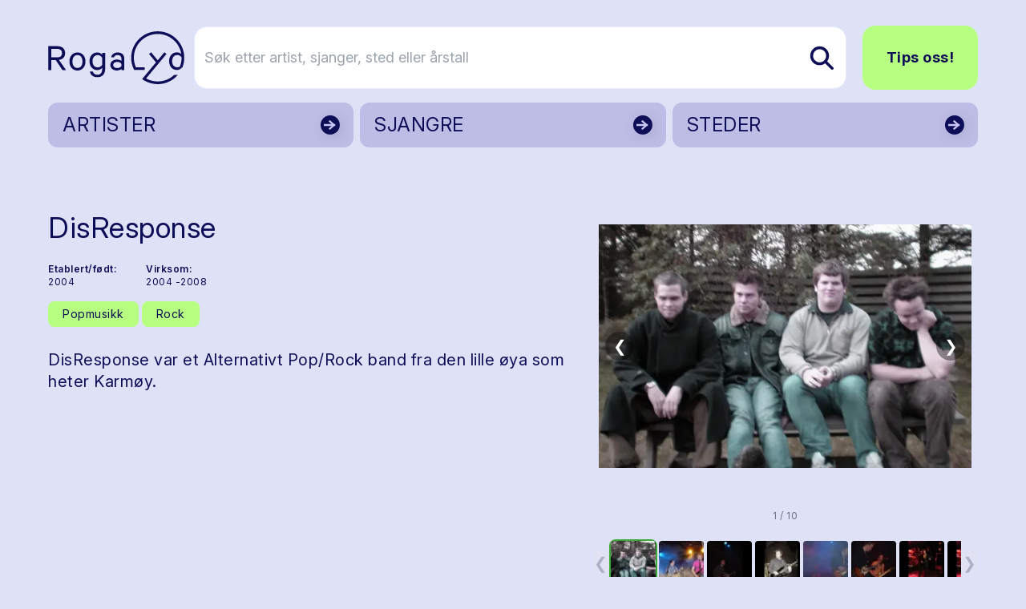

--- FILE ---
content_type: text/html; charset=utf-8
request_url: https://www.rogalyd.no/artist/disresponse
body_size: 22820
content:
<!DOCTYPE html>
<html lang="no">

<head><title>Rogalyd</title>
    <!--Blazor:{"type":"server","prerenderId":"03fa99b3e14e41eea4cbda076756a734","key":{"locationHash":"77D12F14A8105320B1AAED6AE7E689DA0EC4483270A645E84079EAA0FFDF550D:7","formattedComponentKey":""},"sequence":0,"descriptor":"CfDJ8AsCdUa6FzVPgh4A874aE8BSMdhXJz80eYIm2RXqbQDREirDJlKbzpVzeF2830CHgJVdxnmrXEwYYqjIeIn73MgueMqnSWGpWZ0bRcpQGDxyxDzETzaU03sxh1idWHd9ycBs9\u002BzW4LA4ykTWvpjIghdugLTgHUyxUpYvRrUTgDeNaTQ/gBmRBzoFcD668hZW4G05D0S8aEMAo7/mWbDpdVBKjd7DigvYih2DThrcBpDNAd6hNpEbf3PJQC6RQr/Qapaateuddm4wz0KjyYNKo1LQhSGoIBtpk4\u002Bp7as9yL/jsq/HsvcPPdJbfab\u002BC4uNOtFnfQbd\u002Botkt\u002Bs\u002BVT\u002B0MdY2NC1dhY21im4rU6evtWrBkGZXIopnnRGX00vRBdzgjaM4U/euigPMVsX8yUk\u002B7kr5pBYAqw7cJaMiIBVGUFHkHzohTBE5oesokLD7lbrXPXa4bdaRkDHGdiWpXzn\u002B6Y8jyvliZDJoP3OcHjZLEn16L65IXq1rcnBW2I3NEj0TgD9/SFEYY/GcGe8yCldudu5HrBWDxAoBja5TKxNPMFMExUC6yB0hs0Df5Xo1N9l0T7dGuRCjt2yoH\u002BYBK5Nv350="}--><title>DisResponse</title>
<meta property="og:title" content="DisResponse" />
<meta property="og:image" content="https://cdn.sanity.io:443/images/bfzx6vnq/production/1d1b5d88e2d754e3d2bf4538f8a0f0e90d2e1e21-537x352.jpg?w=1200&amp;h=630&amp;fit=crop&amp;crop=entropy&amp;auto=format" />
<meta name="description" content="DisResponse var  et Alternativt Pop/Rock band fra den lille &#xF8;ya som heter Karm&#xF8;y.&#xD;&#xA; " />

    <link rel="sitemap" type="application/xml" title="sitemap" href="https://www.rogalyd.no/sitemap.xml" /><!--Blazor:{"prerenderId":"03fa99b3e14e41eea4cbda076756a734"}-->
    <meta charset="utf-8">
    <meta name="viewport" content="width=device-width, initial-scale=1.0">
    <base href="/" />
    <link href="https://fonts.googleapis.com/css?family=Material+Icons|Material+Icons+Outlined|Material+Icons+Round|Material+Icons+Sharp" rel="stylesheet">
    <link rel="preconnect" href="https://fonts.googleapis.com">
    <link rel="preconnect" href="https://fonts.gstatic.com" crossorigin>
    <link href="https://fonts.googleapis.com/css2?family=Inter:ital,opsz,wght@0,14..32,100..900;1,14..32,100..900&display=swap" rel="stylesheet">
    <link href="css/output.css?v=D2dSFfHZSXl2cdGV1jxPcoYF4tLpFwScu-bRj8ueVgY" rel="stylesheet" />
    <link rel="icon" type="image/png" href="/static/favicon.ico">
    <!-- Google tag (gtag.js) -->
<script async src="https://www.googletagmanager.com/gtag/js?id=G-0TEBPJ6NMZ"></script>
<script>
  window.dataLayer = window.dataLayer || [];
  function gtag(){dataLayer.push(arguments);}
  gtag('js', new Date());
  gtag('config', 'G-0TEBPJ6NMZ');
</script></head>

<body><div id="components-reconnect-modal" class="rogalyd-reconnect-modal">
        Vi mistet tilkoblingen, vennligst vent mens vi forsøker å koble til på ny.
        <span id="components-reconnect-modal-attempts"></span></div>

    <!--Blazor:{"type":"server","prerenderId":"7cde5cc9add240288b59cbc4569d4bbb","key":{"locationHash":"7785112B443BF86B0C82C3920769F9A4A54AA612568305B0EF013450C4FFE335:20","formattedComponentKey":""},"sequence":1,"descriptor":"CfDJ8AsCdUa6FzVPgh4A874aE8BCAIF1L33GQiOUXmTfkNhEnhXX8cLc6Ua6oLzL8xayOK4fxBWHhmJtnxqCuXFJ2tf0Zg1Beau71M888svdp7to6VA/l7db2qwLp/c255Njs716NI931b8YQ3tUeOD03tz/EUwkbgPUmXIzgMPMKkotl0TubHF5/c640s03Xp3S19E4lyfygEWU5F0go8C\u002BIq73cOElzBEJwjMyFr\u002BNcMD/2q4K\u002B9Hcc1hLMv\u002BORzl1f7HH8Dr/VCooUHVqkOKjvY5yDbO90DWzN\u002BCjEN9gAasofhIhRuBqUzoq1qECpg1vfPcLTqZA8Fpx5hIaMRIZ/DRtZ42LySg7xzcPM7Gd5cn02H\u002BKP1u/6LKgoGWsPea2RyVzdlMmX1qm6SL2fg8N4GfVQYG7aMDqliVL5ahArnVW09wStyDSiQ6D01H3KnGSHHU/epZNJHzlzhMvRPWVl4O94EzFhf1YC97K03WnSUydLXm4r78iX8BD0gDj0IVp2dabOXVnILbFb2\u002BERunRmOc="}-->

<div class="page flex flex-col h-screen" b-z5yh9llw55><header class="container relative mt-4 md:mt-8"><div class="flex justify-between items-center"><a href="/" class="flex-none link-reset active" aria-current="page"><img src="static/gfx/logo.svg" alt="Rogalyd logo" class="flex flex-none transition-all w-full max-w-[130px] md:max-w-[170px]"></a>
        <div class="flex items-center w-full relative z-10"><div class="flex lg:hidden relative items-center ml-auto my-6"><button class="flex mr-3  hover:text-rl-darkBlue" aria-label="Vis s&#xF8;k"><span class="material-icons-outlined text-3xl ">search</span></button>
                <button class="flex  hover:text-rl-darkBlue" aria-label="Vis meny"><span class="material-icons-outlined text-4xl">menu</span></button></div>
            <div class="hidden lg:flex relative items-center w-full"><form class="flex relative text-lg ml-3 group w-full" action="/sok" method="get"><input type="text" placeholder="S&#xF8;k etter artist, sjanger, sted eller &#xE5;rstall" name="s" class="rounded-2xl bg-white py-6 pl-3 pr-10 border border-rl-blue-70 w-full transition-all group-hover:pr-16 group-focus:pr-16" autocomplete="off" aria-label="S&#xF8;k etter artist, sjanger, sted eller &#xE5;rstall" />
                    
                    
                    <button type="submit" class="flex items-center absolute right-0 h-full px-4 rounded-r-lg z-10" aria-label="Søk etter artist, sjanger, sted eller årstall"><img src="static/gfx/search.svg" alt="søk"></button></form><a href="/tips-oss" class="ml-5 rounded-2xl text-lg py-6 px-7 font-bold btn btn-greenBlue">Tips oss!</a></div></div></div><div class="hidden relative lg:grid grid-cols-3 gap-2"><a href="/artister" class="flex justify-between bg-rl-vibrantBlue border-2 hover:border-rl-darkBlue rounded-xl relative text-rl-darkBlue hover:text-rl-darkBlue w-full h-14 mt-4 items-center border-transparent"><p class="text-2xl m-2 px-2 py-1">ARTISTER</p>
                        <img src="/static/gfx/arrowDark.svg" alt class="absolute right-0 top-0 z-10 h-full "></a><a href="/sjangre" class="flex justify-between bg-rl-vibrantBlue border-2 hover:border-rl-darkBlue rounded-xl relative text-rl-darkBlue hover:text-rl-darkBlue w-full h-14 mt-4 items-center border-transparent"><p class="text-2xl m-2 px-2 py-1">SJANGRE</p>
                        <img src="/static/gfx/arrowDark.svg" alt class="absolute right-0 top-0 z-10 h-full "></a><a href="/steder" class="flex justify-between bg-rl-vibrantBlue border-2 hover:border-rl-darkBlue rounded-xl relative text-rl-darkBlue hover:text-rl-darkBlue w-full h-14 mt-4 items-center border-transparent"><p class="text-2xl m-2 px-2 py-1">STEDER</p>
                        <img src="/static/gfx/arrowDark.svg" alt class="absolute right-0 top-0 z-10 h-full "></a></div></header>
    <main class="mt-6 sm:mt-12" b-z5yh9llw55>

<article class="container"><div class="mb-10 gap-8"><div class="grid grid-cols-1 md:grid-cols-12 gap-1 mb-14"><div class="md:col-span-7 flex flex-col"><h1 class="mb-6 mt-4 md:mt-8">DisResponse</h1>
                    <div class="flex flex-col sm:flex-row text-xs mb-2"><div class="flex flex-col mr-8 mb-2"><span class="mr-1 font-semibold">Etablert/født:</span>
                                <span>2004</span></div><div class="flex flex-col mr-8 mb-2"><span class="mr-1 font-semibold">Virksom: </span><span>2004
                                            
                                            -2008</span></div></div><div class="flex flex-wrap items-start mb-5"><a href="/sjangre/popmusikk" class="flex border-0 py-1 px-4 items-center rounded-lg text-sm text-rl-darkBlue bg-rl-lightGreen hover:text-rl-darkBlue hover:bg-rl-lightGreen-90 border border-2 border-transparent hover:border-rl-primary hover:bg-rl-lightGreen hover:text-rl-darkBlue mr-1 mb-2 "><span>Popmusikk</span></a><a href="/sjangre/rock" class="flex border-0 py-1 px-4 items-center rounded-lg text-sm text-rl-darkBlue bg-rl-lightGreen hover:text-rl-darkBlue hover:bg-rl-lightGreen-90 border border-2 border-transparent hover:border-rl-primary hover:bg-rl-lightGreen hover:text-rl-darkBlue mr-1 mb-2 "><span>Rock</span></a></div><div class="max-w-2xl"><p class="mb-8">DisResponse var  et Alternativt Pop/Rock band fra den lille &#xF8;ya som heter Karm&#xF8;y.&#xD;&#xA; </p></div></div><div class="md:col-span-5 flex justify-center md:mt-0"><div class="relative w-full flex flex-col items-center" tabindex="0"><style>@media (max-width:640px){ #carousel_stage_0d0c7f8dbc4b4fd3a35bcbe0cfc22e4b{height:250px !important;} }</style><div class="flex flex-col w-full items-center" style="max-width:800px;"><div class="flex w-full items-stretch"><div class="flex-1 flex items-center justify-center px-2"><div class="relative w-full" id="carousel_stage_0d0c7f8dbc4b4fd3a35bcbe0cfc22e4b" style="height:400px;touch-action:pan-y;"><div class="w-full h-full cursor-zoom-in" role="button" tabindex="0" aria-label="&#xC5;pne lysboks"><img src="https://cdn.sanity.io:443/images/bfzx6vnq/production/1d1b5d88e2d754e3d2bf4538f8a0f0e90d2e1e21-537x352.jpg?w=800&amp;h=400&amp;fit=max&amp;crop=entropy&amp;auto=format" width="800" height="400" title="DisResponse en h&#xF8;stdag i oktober 2007!: Sveinung , Karl , H&#xE5;vard , og tidligere medlem Eivind" alt="" class="w-full h-full object-contain select-none bg-transparent rounded-xl" loading="lazy" /><button type="button" class="absolute left-2 top-1/2 -translate-y-1/2 hidden sm:flex w-9 h-9 rounded-full bg-black/40 text-white flex items-center justify-center disabled:opacity-30 focus:outline-none focus-visible:ring-2 focus-visible:ring-rl-primary" aria-label="Forrige bilde" __internal_stopPropagation_onclick __internal_preventDefault_onclick>&#10094;</button>
                                <button type="button" class="absolute right-2 top-1/2 -translate-y-1/2 hidden sm:flex w-9 h-9 rounded-full bg-black/40 text-white flex items-center justify-center disabled:opacity-30 focus:outline-none focus-visible:ring-2 focus-visible:ring-rl-primary" aria-label="Neste bilde" __internal_stopPropagation_onclick __internal_preventDefault_onclick>&#10095;</button><button type="button" class="sm:hidden absolute left-2 top-1/2 -translate-y-1/2 w-9 h-9 rounded-full bg-black/50 text-white flex items-center justify-center focus:outline-none focus-visible:ring-2 focus-visible:ring-rl-primary" aria-label="Forrige" __internal_stopPropagation_onclick>&#10094;</button>
                                <button type="button" class="sm:hidden absolute right-2 top-1/2 -translate-y-1/2 w-9 h-9 rounded-full bg-black/50 text-white flex items-center justify-center focus:outline-none focus-visible:ring-2 focus-visible:ring-rl-primary" aria-label="Neste" __internal_stopPropagation_onclick>&#10095;</button><div class="pointer-events-none select-none absolute inset-0" aria-hidden="true"></div></div><img src="https://cdn.sanity.io:443/images/bfzx6vnq/production/015d1fa44ff0807a8112bd7db35240c0acd5860f-640x480.jpg?w=800&amp;h=400&amp;fit=max&amp;crop=entropy&amp;auto=format" alt class="hidden" aria-hidden="true" />
                            <img src="https://cdn.sanity.io:443/images/bfzx6vnq/production/8cfc8f3beb3c923fb94a0f82cda8b725fb42452f-640x480.jpg?w=800&amp;h=400&amp;fit=max&amp;crop=entropy&amp;auto=format" alt class="hidden" aria-hidden="true" /></div></div></div><div class="mt-1 text-xs text-gray-500" aria-live="polite">1 / 10</div><div class="mt-4 w-full flex flex-col items-center gap-2" aria-label="Miniatyrbilde navigasjon"><div class="flex items-center w-full gap-2 justify-center" style="min-height:70px;"><button type="button" class="w-7 h-7 rounded bg-gray-200 text-gray-700 flex items-center justify-center disabled:opacity-30 focus:outline-none focus-visible:ring-2 focus-visible:ring-rl-primary" aria-label="Forrige miniatyrside" disabled>&#10094;</button>
                        <div class="flex overflow-hidden" style="max-width:100%;"><div class="flex flex-row gap-2" style="min-width:max-content;"><button id="thumb_carousel_stage_0d0c7f8dbc4b4fd3a35bcbe0cfc22e4b_0" type="button" class="focus:outline-none focus-visible:ring-2 focus-visible:ring-rl-primary rounded-lg border-2 border-rl-primary" aria-label="Vis bilde 1 av 10" aria-selected="true" role="option" style="width:60px;height:60px;"><img src="https://cdn.sanity.io:443/images/bfzx6vnq/production/1d1b5d88e2d754e3d2bf4538f8a0f0e90d2e1e21-537x352.jpg?w=60&amp;h=60&amp;fit=crop&amp;crop=entropy&amp;auto=format" width="60" height="60" title="DisResponse en h&#xF8;stdag i oktober 2007!: Sveinung , Karl , H&#xE5;vard , og tidligere medlem Eivind" alt="" class="object-contain w-full h-full rounded" loading="lazy" /></button><button id="thumb_carousel_stage_0d0c7f8dbc4b4fd3a35bcbe0cfc22e4b_1" type="button" class="focus:outline-none focus-visible:ring-2 focus-visible:ring-rl-primary rounded-lg border-2 border-transparent hover:border-gray-300" aria-label="Vis bilde 2 av 10" aria-selected="false" role="option" style="width:60px;height:60px;"><img src="https://cdn.sanity.io:443/images/bfzx6vnq/production/015d1fa44ff0807a8112bd7db35240c0acd5860f-640x480.jpg?w=60&amp;h=60&amp;fit=crop&amp;crop=entropy&amp;auto=format" width="60" height="60" title="Konsert p&#xE5; slakthuset en gang i 05" alt="" class="object-contain w-full h-full rounded" loading="lazy" /></button><button id="thumb_carousel_stage_0d0c7f8dbc4b4fd3a35bcbe0cfc22e4b_2" type="button" class="focus:outline-none focus-visible:ring-2 focus-visible:ring-rl-primary rounded-lg border-2 border-transparent hover:border-gray-300" aria-label="Vis bilde 3 av 10" aria-selected="false" role="option" style="width:60px;height:60px;"><img src="https://cdn.sanity.io:443/images/bfzx6vnq/production/724cc6b169402b8ad5d9c6562437cb06df244014-640x480.jpg?w=60&amp;h=60&amp;fit=crop&amp;crop=entropy&amp;auto=format" width="60" height="60" title="DisResponse p&#xE5; HM 05 " alt="" class="object-contain w-full h-full rounded" loading="lazy" /></button><button id="thumb_carousel_stage_0d0c7f8dbc4b4fd3a35bcbe0cfc22e4b_3" type="button" class="focus:outline-none focus-visible:ring-2 focus-visible:ring-rl-primary rounded-lg border-2 border-transparent hover:border-gray-300" aria-label="Vis bilde 4 av 10" aria-selected="false" role="option" style="width:60px;height:60px;"><img src="https://cdn.sanity.io:443/images/bfzx6vnq/production/b1214fb00cb9457b5ea906efc324661416bcce62-640x480.jpg?w=60&amp;h=60&amp;fit=crop&amp;crop=entropy&amp;auto=format" width="60" height="60" title="Karl p&#xE5; sildeolje-fabrikken p&#xE5; torvastad" alt="" class="object-contain w-full h-full rounded" loading="lazy" /></button><button id="thumb_carousel_stage_0d0c7f8dbc4b4fd3a35bcbe0cfc22e4b_4" type="button" class="focus:outline-none focus-visible:ring-2 focus-visible:ring-rl-primary rounded-lg border-2 border-transparent hover:border-gray-300" aria-label="Vis bilde 5 av 10" aria-selected="false" role="option" style="width:60px;height:60px;"><img src="https://cdn.sanity.io:443/images/bfzx6vnq/production/cefc1deca229187d2c35c71231d00fec60495b17-640x480.jpg?w=60&amp;h=60&amp;fit=crop&amp;crop=entropy&amp;auto=format" width="60" height="60" title="Eivind-Fylkesm&#xF8;nstring - Sandnes 05" alt="" class="object-contain w-full h-full rounded" loading="lazy" /></button><button id="thumb_carousel_stage_0d0c7f8dbc4b4fd3a35bcbe0cfc22e4b_5" type="button" class="focus:outline-none focus-visible:ring-2 focus-visible:ring-rl-primary rounded-lg border-2 border-transparent hover:border-gray-300" aria-label="Vis bilde 6 av 10" aria-selected="false" role="option" style="width:60px;height:60px;"><img src="https://cdn.sanity.io:443/images/bfzx6vnq/production/aa99c5291bb5d9ed0ee2b464ab3ac97f2830998e-640x480.jpg?w=60&amp;h=60&amp;fit=crop&amp;crop=entropy&amp;auto=format" width="60" height="60" title="Eivind og Karl-Fylkesm&#xF8;nstring - Sandnes 05" alt="" class="object-contain w-full h-full rounded" loading="lazy" /></button><button id="thumb_carousel_stage_0d0c7f8dbc4b4fd3a35bcbe0cfc22e4b_6" type="button" class="focus:outline-none focus-visible:ring-2 focus-visible:ring-rl-primary rounded-lg border-2 border-transparent hover:border-gray-300" aria-label="Vis bilde 7 av 10" aria-selected="false" role="option" style="width:60px;height:60px;"><img src="https://cdn.sanity.io:443/images/bfzx6vnq/production/83906193619e33abe972f4ade167ec95fcee426b-640x480.jpg?w=60&amp;h=60&amp;fit=crop&amp;crop=entropy&amp;auto=format" width="60" height="60" title="Karl Fremmerst , Eivind bak -HM 04" alt="" class="object-contain w-full h-full rounded" loading="lazy" /></button><button id="thumb_carousel_stage_0d0c7f8dbc4b4fd3a35bcbe0cfc22e4b_7" type="button" class="focus:outline-none focus-visible:ring-2 focus-visible:ring-rl-primary rounded-lg border-2 border-transparent hover:border-gray-300" aria-label="Vis bilde 8 av 10" aria-selected="false" role="option" style="width:60px;height:60px;"><img src="https://cdn.sanity.io:443/images/bfzx6vnq/production/83906193619e33abe972f4ade167ec95fcee426b-640x480.jpg?w=60&amp;h=60&amp;fit=crop&amp;crop=entropy&amp;auto=format" width="60" height="60" title="Karl Fremmerst , Eivind bak -HM 04" alt="" class="object-contain w-full h-full rounded" loading="lazy" /></button><button id="thumb_carousel_stage_0d0c7f8dbc4b4fd3a35bcbe0cfc22e4b_8" type="button" class="focus:outline-none focus-visible:ring-2 focus-visible:ring-rl-primary rounded-lg border-2 border-transparent hover:border-gray-300" aria-label="Vis bilde 9 av 10" aria-selected="false" role="option" style="width:60px;height:60px;"><img src="https://cdn.sanity.io:443/images/bfzx6vnq/production/54c1f5cfd53d28e504174cdfe2f9deb24d04045d-640x480.jpg?w=60&amp;h=60&amp;fit=crop&amp;crop=entropy&amp;auto=format" width="60" height="60" alt="" class="object-contain w-full h-full rounded" loading="lazy" /></button><button id="thumb_carousel_stage_0d0c7f8dbc4b4fd3a35bcbe0cfc22e4b_9" type="button" class="focus:outline-none focus-visible:ring-2 focus-visible:ring-rl-primary rounded-lg border-2 border-transparent hover:border-gray-300" aria-label="Vis bilde 10 av 10" aria-selected="false" role="option" style="width:60px;height:60px;"><img src="https://cdn.sanity.io:443/images/bfzx6vnq/production/8cfc8f3beb3c923fb94a0f82cda8b725fb42452f-640x480.jpg?w=60&amp;h=60&amp;fit=crop&amp;crop=entropy&amp;auto=format" width="60" height="60" alt="" class="object-contain w-full h-full rounded" loading="lazy" /></button></div></div>
                        <button type="button" class="w-7 h-7 rounded bg-gray-200 text-gray-700 flex items-center justify-center disabled:opacity-30 focus:outline-none focus-visible:ring-2 focus-visible:ring-rl-primary" aria-label="Neste miniatyrside" disabled>&#10095;</button></div></div></div></div></div></div>
           
            
            <div class="flex flex-col mx-auto max-w-2xl w-full"><div class="text-lg mb-16 content max-w-2xl w-full"><div class="content-wrapper s-rich"><p>Noen av bandets innspillinger er fremdeles tilgjengelige på nettet.</p><h2>Besetning:</h2><p>Karl Furdal -> Gitar/Lead/Vokal</p><p>Håvard Heimvik -> Bass</p><p>Sveinung W Lie -> Trommer</p><p>Odd Arne Saltnes -> Tidligere trommer</p><p>Eivind Hovda -> Tidligere Gitarist</p></div></div>
                
                <div class="max-w-2xl"></div><div class="bg-rl-vibrantBlue-70 rounded-xl p-6 w-full"><div class="flex flex-col mb-12 w-full"><h2 class="h3 mb-4">Lenker</h2>
                                <div class="text-base"><div class="content-wrapper s-rich"><p><a target="" href="http://urort.p3.no/#!/Band/DisResponse">Urørt</a></p><p><a target="" href="https://myspace.com/disresponse">Myspace</a></p></div></div></div><div class="flex flex-col mb-12 max-w-2xl w-full"><h2 class="h3 mb-4">Kilder</h2>
                                <div class="text-base"><div class="content-wrapper s-rich"><p><a target="" href="http://www.uhort.no/artist/DisResponse">Uhørt</a></p></div></div></div></div></div></div></article></main>
    <footer class="mt-20"><div class="bg-rl-sort-5 py-20 lg:py-28"><div class="container"><div class="grid grid-cols-12 gap-5"><div class="col-span-12 mb-8"><a href="https://solvberget.no/"><img src="/static/gfx/solvberget_logo.svg" alt="Logo til Sølvberget" class="w-full max-w-[9rem] md:max-w-[12.5rem]"></a></div><div class="flex flex-col col-span-12 md:col-span-4 lg:col-span-6 mb-5"><h2 class="h3 mb-5">Om Rogalyd</h2>
                        <div class="footer-content"><div class="content-wrapper s-rich"><p>Rogalyd er en wiki og diskografi drevet av Sølvberget bibliotek og kulturhus med støtte fra Rogaland fylkesbibliotek.</p></div></div></div><div class="flex flex-col col-span-12 md:col-span-4 lg:col-span-3 mb-5"><h2 class="h3 mb-5">Om S&#xF8;lvberget</h2>
                        <div class="footer-content"><div class="content-wrapper s-rich"><p><a target="" href="https://www.solvberget.no/om-oss">Om oss</a></p><p><a target="" href="https://www.solvberget.no/tjenester/bibliotekkort">Bli låner</a></p><p><a target="" href="https://www.solvberget.no/anbefalinger?tag=Musikktips">Musikktips</a></p></div></div></div><div class="flex flex-col col-span-12 md:col-span-4 lg:col-span-3 mb-5"><h2 class="h3 mb-5">Kontakt oss</h2>
                        <div class="footer-content"><div class="content-wrapper s-rich"><p><a target="" href="tips-oss">Tips oss!</a></p></div></div></div></div></div></div>
        <div class="bg-black text-xs md:text-sm text-white py-6 footer-footnote"><div class="container"><div Class="flex flex-col md:flex-row-reverse items-center justify-between"><div class="flex self-end mb-5 md:mb-0"><a href="https://www.stavanger.kommune.no/" class="hover:border-transparent"><img src="/static/gfx/stavanger_kommune_logo.png" alt="Logo til Stavanger kommune" class="w-full max-w-[9.5rem]"></a></div>
                    <div><div class="content-wrapper s-rich"><p>© 2025 Sølvberget bibliotek og kulturhus</br><a target="" href="https://solvberget.no/artikkel/personvern">Personvernerklæring</a> <a target="" href="https://uustatus.no/nb/erklaringer/publisert/421b3d0f-28a6-4f56-a0e6-4473278a07bb">Tilgjengelighetserklæring</a></p><p><strong><em>Sølvberget gir meining til fellesskapet</strong></em></p></div></div></div></div></div></footer></div><!--Blazor:{"prerenderId":"7cde5cc9add240288b59cbc4569d4bbb"}-->

    
    <script src="_framework/blazor.web.js" autostart="false"></script>
    <script src="static/js/rl-carousel.v1.js?v=Iz4KqZHqkJiaz8-XzZkJ5eOiTr3DBUoimgGZ6Mixzys"></script>
    <script src="static/js/boot.js"></script></body></html><!--Blazor-Server-Component-State:CfDJ8AsCdUa6FzVPgh4A874aE8DQQCT+OhtTc7xNKjTf/uVQ3xWhxErnU4uKVk3pU+Dwei8A+zzMwmjtffkThZsQfb6VvrvMMM1x2MsYioJVPg6fSOnFT3TgSXMxRBRAhD0a6eKo8YCIOaJ8kSfkXITTW75z61o76a5OmxaNGcv9wj00s6t7EY/8r55bq/[base64]/hBIXCWOPG4CLjVv6BKPdJRTcvlibeQLhRSDlT6L4eRM70hHYVAwLii7XR7qmK1D45fihY1K0YYEFGhs/lQmDgzXobztU412moQFDLigUZ1wP5qQaxrQru-->

--- FILE ---
content_type: image/svg+xml
request_url: https://www.rogalyd.no/static/gfx/arrowDark.svg
body_size: 1095
content:
﻿<svg width="32px" height="32px" viewBox="0 0 69 62" fill="none" xmlns="http://www.w3.org/2000/svg">
  <g filter="url(#filter0_d_842_65)">
    <circle cx="33.0928" cy="30.9072" r="15.9072" fill="#0E0D57"/>
  </g>
  <path d="M22.5 31h19M31.5 24l8 7-8 7" stroke="#C8C7F4" stroke-width="3"/>
  <defs>
    <filter id="filter0_d_842_65" x="0.217839" y="-1.96771" width="72.8197" height="72.8197" filterUnits="userSpaceOnUse" color-interpolation-filters="sRGB">
      <feFlood flood-opacity="0" result="BackgroundImageFix"/>
      <feColorMatrix in="SourceAlpha" type="matrix" values="0 0 0 0 0 0 0 0 0 0 0 0 0 0 0 0 0 0 127 0" result="hardAlpha"/>
      <feOffset dx="3.53494" dy="3.53494"/>
      <feGaussianBlur stdDeviation="10.2513"/>
      <feComposite in2="hardAlpha" operator="out"/>
      <feColorMatrix type="matrix" values="0 0 0 0 0 0 0 0 0 0 0 0 0 0 0 0 0 0 0.1 0"/>
      <feBlend mode="normal" in2="BackgroundImageFix" result="effect1_dropShadow_842_65"/>
      <feBlend mode="normal" in="SourceGraphic" in2="effect1_dropShadow_842_65" result="shape"/>
    </filter>
  </defs>
</svg>
